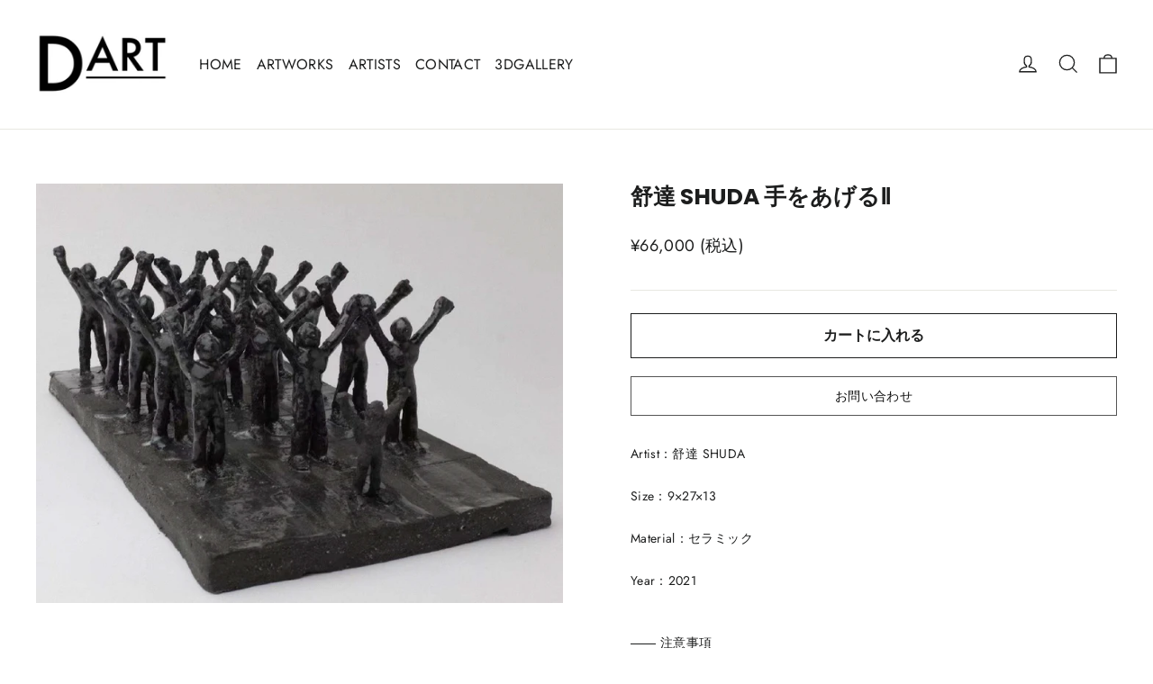

--- FILE ---
content_type: text/css
request_url: https://buy.d-art.life/cdn/shop/t/19/assets/custom.css?v=114469875514511326601647499445
body_size: -461
content:
/** Shopify CDN: Minification failed

Line 18:32 Expected ":"
Line 21:32 Expected ":"
Line 45:25 Expected ":"
Line 48:17 Expected identifier but found "!"
Line 49:20 Expected identifier but found "!"
Line 52:32 Expected ":"

**/


.grid-product__image-mask{
   height: 300px;
  }

.grid-product__price{
  font-size: 16px;  important！
}
.grid-product__title {
  font-size: 16px;  important！
}


.virtual {
 margin-left: 50px;
}



.image-fit {
 object-fit: contain
   
}


.article article--layout aos-init aos-animate {
  justify-content: flex-end;
  
}


  @media only screen and (max-width:589px){
    .grid-product__image-mask{
        height: 180px;　!important
       }
  .grid-overflow-wrapper .grid__item{
      width:40vw;!important
      flex:0 0 40vw;!important
    }
    .grid-product__title {
  font-size: 14px;  important！
}
    .grid-product__price {
    font-size: 14px;
    }
    
    
}
@media only screen and (min-width: 590px) {
  .article__image {
    position: initial;
  }
  .article__image img.image-fit.lazyautosizes.lazyloaded {
    position: initial;
  }
}
